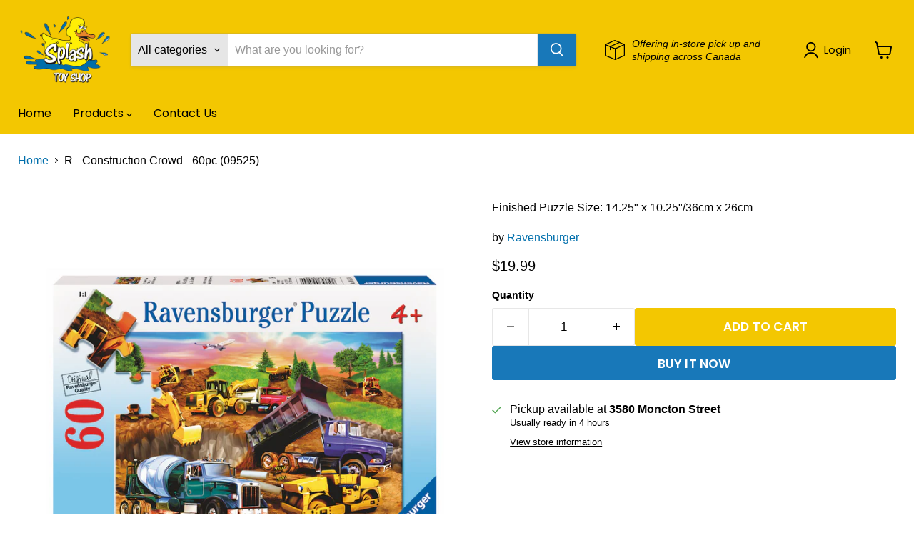

--- FILE ---
content_type: text/html; charset=utf-8
request_url: https://www.splashtoyshop.ca/collections/all/products/210000006845?view=recently-viewed
body_size: 1165
content:










  









<div
  class="productgrid--item  imagestyle--medium      productitem--emphasis  product-recently-viewed-card    show-actions--mobile"
  data-product-item
  data-product-quickshop-url="/products/210000006845"
  
    data-recently-viewed-card
  
>
  <div class="productitem" data-product-item-content>
    
    
    
    

    

    

    <div class="productitem__container">
      <div class="product-recently-viewed-card-time" data-product-handle="210000006845">
      <button
        class="product-recently-viewed-card-remove"
        aria-label="close"
        data-remove-recently-viewed
      >
        


                                                                        <svg class="icon-remove "    aria-hidden="true"    focusable="false"    role="presentation"    xmlns="http://www.w3.org/2000/svg" width="10" height="10" viewBox="0 0 10 10" xmlns="http://www.w3.org/2000/svg">      <path fill="currentColor" d="M6.08785659,5 L9.77469752,1.31315906 L8.68684094,0.225302476 L5,3.91214341 L1.31315906,0.225302476 L0.225302476,1.31315906 L3.91214341,5 L0.225302476,8.68684094 L1.31315906,9.77469752 L5,6.08785659 L8.68684094,9.77469752 L9.77469752,8.68684094 L6.08785659,5 Z"></path>    </svg>                                              

      </button>
    </div>

      <div class="productitem__image-container">
        <a
          class="productitem--image-link"
          href="/products/210000006845"
          tabindex="-1"
          data-product-page-link
        >
          <figure
            class="productitem--image"
            data-product-item-image
            
          >
            
              
              

  
    <noscript data-rimg-noscript>
      <img
        
          src="//www.splashtoyshop.ca/cdn/shop/products/09525_BOX_512x512.png?v=1594245329"
        

        alt="Construction Crowd - 60pc "
        data-rimg="noscript"
        srcset="//www.splashtoyshop.ca/cdn/shop/products/09525_BOX_512x512.png?v=1594245329 1x, //www.splashtoyshop.ca/cdn/shop/products/09525_BOX_1024x1024.png?v=1594245329 2x"
        class="productitem--image-primary"
        
        
      >
    </noscript>
  

  <img
    
      src="//www.splashtoyshop.ca/cdn/shop/products/09525_BOX_512x512.png?v=1594245329"
    
    alt="Construction Crowd - 60pc "

    
      data-rimg="lazy"
      data-rimg-scale="1"
      data-rimg-template="//www.splashtoyshop.ca/cdn/shop/products/09525_BOX_{size}.png?v=1594245329"
      data-rimg-max="1024x1024"
      data-rimg-crop="false"
      
      srcset="data:image/svg+xml;utf8,<svg%20xmlns='http://www.w3.org/2000/svg'%20width='512'%20height='512'></svg>"
    

    class="productitem--image-primary"
    
    
  >



  <div data-rimg-canvas></div>


            

            



























  
  
  

  <span class="productitem__badge productitem__badge--sale"
    data-badge-sales
    style="display: none;"
  >
    <span data-badge-sales-range>
      
        Sale
      
    </span>
    <span data-badge-sales-single style="display: none;">
      
        Sale
      
    </span>
  </span>

            <span class="visually-hidden">R - Construction Crowd - 60pc (09525)</span>
          </figure>
        </a>
      </div><div class="productitem--info">
        
          
        

        
          






























<div class="price productitem__price ">
  
    <div
      class="price__compare-at visible"
      data-price-compare-container
    >

      
        <span class="money price__original" data-price-original></span>
      
    </div>


    
      
      <div class="price__compare-at--hidden" data-compare-price-range-hidden>
        
          <span class="visually-hidden">Original price</span>
          <span class="money price__compare-at--min" data-price-compare-min>
            $19.99
          </span>
          -
          <span class="visually-hidden">Original price</span>
          <span class="money price__compare-at--max" data-price-compare-max>
            $19.99
          </span>
        
      </div>
      <div class="price__compare-at--hidden" data-compare-price-hidden>
        <span class="visually-hidden">Original price</span>
        <span class="money price__compare-at--single" data-price-compare>
          
        </span>
      </div>
    
  

  <div class="price__current price__current--emphasize " data-price-container>

    

    
      
      
      <span class="money" data-price>
        $19.99
      </span>
    
    
  </div>

  
    
    <div class="price__current--hidden" data-current-price-range-hidden>
      
        <span class="money price__current--min" data-price-min>$19.99</span>
        -
        <span class="money price__current--max" data-price-max>$19.99</span>
      
    </div>
    <div class="price__current--hidden" data-current-price-hidden>
      <span class="visually-hidden">Current price</span>
      <span class="money" data-price>
        $19.99
      </span>
    </div>
  

  
    
    
    
    

    <div
      class="
        productitem__unit-price
        hidden
      "
      data-unit-price
    >
      <span class="productitem__total-quantity" data-total-quantity></span> | <span class="productitem__unit-price--amount money" data-unit-price-amount></span> / <span class="productitem__unit-price--measure" data-unit-price-measure></span>
    </div>
  

  
</div>


        

        <h2 class="productitem--title">
          <a href="/products/210000006845" data-product-page-link>
            R - Construction Crowd - 60pc (09525)
          </a>
        </h2>

        
          
            <span class="productitem--vendor">
              <a href="/collections/vendors?q=Ravensburger" title="Ravensburger">Ravensburger</a>
            </span>
          
        

        

        
          

          
            
          
        

        
          <div class="productitem--description">
            <p>Finished Puzzle Size: 14.25" x 10.25"/36cm x 26cm</p>

            
          </div>
        
      </div>

      
    </div>
  </div>

  
    <script type="application/json" data-quick-buy-settings>
      {
        "cart_redirection": false,
        "money_format": "${{amount}}"
      }
    </script>
  
</div>


--- FILE ---
content_type: text/javascript; charset=utf-8
request_url: https://www.splashtoyshop.ca/products/210000006845.js
body_size: 254
content:
{"id":4776386330702,"title":"R - Construction Crowd - 60pc (09525)","handle":"210000006845","description":"\u003cp\u003eFinished Puzzle Size: 14.25\" x 10.25\"\/36cm x 26cm\u003c\/p\u003e","published_at":"2025-11-14T11:19:49-08:00","created_at":"2020-07-03T17:35:18-07:00","vendor":"Ravensburger","type":"Puzzles","tags":["Ages_3-4 Years Old","Ages_5-6 Years Old","Category_Childrens Puzzles","Collection_Puzzles","DISCOUNTS ALLOWED","Featured Brand_Ravensburger","ONLINE","Pieces_50-99pc","supplier.Ravensburger"],"price":1999,"price_min":1999,"price_max":1999,"available":true,"price_varies":false,"compare_at_price":null,"compare_at_price_min":0,"compare_at_price_max":0,"compare_at_price_varies":false,"variants":[{"id":32430147600462,"title":"Default Title","option1":"Default Title","option2":null,"option3":null,"sku":"9525","requires_shipping":true,"taxable":true,"featured_image":null,"available":true,"name":"R - Construction Crowd - 60pc (09525)","public_title":null,"options":["Default Title"],"price":1999,"weight":133,"compare_at_price":null,"inventory_management":"shopify","barcode":"210000006845","requires_selling_plan":false,"selling_plan_allocations":[]}],"images":["\/\/cdn.shopify.com\/s\/files\/1\/0288\/4704\/6734\/products\/09525_BOX.png?v=1594245329"],"featured_image":"\/\/cdn.shopify.com\/s\/files\/1\/0288\/4704\/6734\/products\/09525_BOX.png?v=1594245329","options":[{"name":"Title","position":1,"values":["Default Title"]}],"url":"\/products\/210000006845","media":[{"alt":"Construction Crowd - 60pc ","id":7506795200590,"position":1,"preview_image":{"aspect_ratio":1.0,"height":1024,"width":1024,"src":"https:\/\/cdn.shopify.com\/s\/files\/1\/0288\/4704\/6734\/products\/09525_BOX.png?v=1594245329"},"aspect_ratio":1.0,"height":1024,"media_type":"image","src":"https:\/\/cdn.shopify.com\/s\/files\/1\/0288\/4704\/6734\/products\/09525_BOX.png?v=1594245329","width":1024}],"requires_selling_plan":false,"selling_plan_groups":[]}